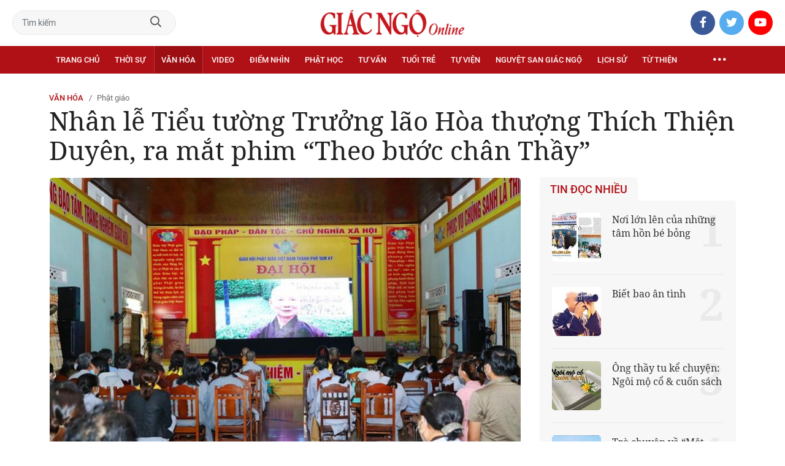

--- FILE ---
content_type: text/html;charset=utf-8
request_url: https://giacngo.vn/nhan-le-tieu-tuong-truong-lao-hoa-thuong-thich-thien-duyen-ra-mat-phim-theo-buoc-chan-thay-post61424.html
body_size: 82938
content:

 <!DOCTYPE html>
<html lang="vi">
<head>


 <title>Nhân lễ Tiểu tường Trưởng lão Hòa thượng Thích Thiện Duyên, ra mắt phim “Theo bước chân Thầy”| Giác Ngộ Online</title>
<meta name="description" content="GNO - Tối 6-4, tại chùa Đạo Nguyên (TP.Tam Kỳ), Ban Thông tin Truyền thông Phật giáo tỉnh Quảng Nam đã ra mắt phim ký sự tài liệu “Theo bước chân Thầy”."/>
<meta name="keywords" content="ra mắt phim,Theo dấu chân Thầy,Ban TTTT,Lễ Tiểu Tường,Trưởng lão HT Thiện Duyên"/>
<meta name="news_keywords" content="ra mắt phim,Theo dấu chân Thầy,Ban TTTT,Lễ Tiểu Tường,Trưởng lão HT Thiện Duyên"/>
<meta http-equiv="Content-Type" content="text/html; charset=utf-8" />
<meta http-equiv="X-UA-Compatible" content="IE=edge"/>
<meta http-equiv="refresh" content="900" />
<meta name="revisit-after" content="1 days" />
<meta name="viewport" content="width=device-width, initial-scale=1.0">
<meta http-equiv="content-language" content="vi" />
<link rel="shortcut icon" href="https://static.giacngo.vn/web/styles/img/favicon.ico" type="image/x-icon" />
<link rel="dns-prefetch" href="//static.giacngo.vn"/>
<link rel="dns-prefetch" href="//www.google-analytics.com" />
<link rel="dns-prefetch" href="//www.googletagmanager.com" />
<link rel="dns-prefetch" href="//stc.za.zaloapp.com" />
<link rel="dns-prefetch" href="//fonts.googleapis.com" />
<meta property="fb:app_id" itemprop="name" content="409742669131720"/>
<meta property="fb:pages" content="559128534215937"/>
<meta name="facebook-domain-verification" content="t1zf35yvrc6jz7p29lihg70tgf22i3"/>
<meta name="propeller" content="4bf372f4837e144bae2ec4d33e4f2665">
<meta name="eclick_verify" content="dFRaW1AXLRcYGVlEagQFCAwPMAAYAQwCIQIFRxUF"/>
<meta name="p:domain_verify" content="bedbde054ee92f7b2c9552a90da96a4e"/>
<meta name="google-site-verification" content="oj4ZE7Ft2rWUHKA7OP7vLkdggZYsxjqPVYd0tfD3enE"/>
<script>
var cmsConfig = {
domainDesktop: 'https://giacngo.vn',
domainMobile: 'https://m.giacngo.vn',
domainApi: 'https://api.giacngo.vn',
domainStatic: 'https://static.giacngo.vn/web',
domainLog: 'https://log.giacngo.vn',
siteId: 0,
adsLazy: true
};
if (window.location.protocol !== 'https:' && window.location.hostname.indexOf('giacngo.vn') !== -1) {
window.location = 'https://' + window.location.hostname + window.location.pathname + window.location.hash;
}
var USER_AGENT=window.navigator&&window.navigator.userAgent||"",IS_MOBILE=/Android|webOS|iPhone|iPod|BlackBerry|Windows Phone|IEMobile|Mobile Safari|Opera Mini/i.test(USER_AGENT);var IS_REDIRECT=!1;window.location.hash&&"site_web"===window.location.hash.replace("#","")&&(setCookie("isDesktop",IS_MOBILE?1:0,30),removeHash());var isDesktop=getCookie("isDesktop");function setCookie(o,e,i){var n=new Date;n.setTime(n.getTime()+24*i*60*60*1e3);var t="expires="+n.toUTCString();document.cookie=o+"="+e+"; "+t+";path=/;"}function getCookie(o){var e=document.cookie.indexOf(o+"="),i=e+o.length+1;if(!e&&o!==document.cookie.substring(0,o.length))return null;if(-1===e)return null;var n=document.cookie.indexOf(";",i);return-1===n&&(n=document.cookie.length),unescape(document.cookie.substring(i,n))}function removeHash(){0<window.location.toString().indexOf("#")&&window.history.pushState("",document.title,window.location.pathname)}0<isDesktop||IS_MOBILE&&(window.location=cmsConfig.domainMobile+window.location.pathname+window.location.search,IS_REDIRECT=!0);
</script>
 <meta name="robots" content="noarchive, max-image-preview:large, index, follow" />
<meta name="GOOGLEBOT" content="noarchive, max-image-preview:large, index, follow" />
 <link rel="canonical" href="https://giacngo.vn/nhan-le-tieu-tuong-truong-lao-hoa-thuong-thich-thien-duyen-ra-mat-phim-theo-buoc-chan-thay-post61424.html" />
 <link rel="alternate" media="handheld" href="https://m.giacngo.vn/nhan-le-tieu-tuong-truong-lao-hoa-thuong-thich-thien-duyen-ra-mat-phim-theo-buoc-chan-thay-post61424.html" />
 <meta property="og:site_name" content="Giác Ngộ Online"/>
<meta property="og:rich_attachment" content="true"/>
<meta property="og:type" content="article"/>
<meta property="og:url" content="https://giacngo.vn/post-61424.html"/>
<meta property="og:image" content="https://image.giacngo.vn/1200x630/Uploaded/2026/qdhwqmrnd/2022_04_07/3o9a0282-18.jpg"/>
<meta property="og:image:width" content="1200"/>
<meta property="og:image:height" content="630"/>
<meta property="og:title" content="Nhân lễ Tiểu tường Trưởng lão Hòa thượng Thích Thiện Duyên, ra mắt phim “Theo bước chân Thầy”"/>
<meta property="og:description" content="GNO - Tối 6-4, tại chùa Đạo Nguyên (TP.Tam Kỳ), Ban Thông tin Truyền thông Phật giáo tỉnh Quảng Nam đã ra mắt phim ký sự tài liệu “Theo bước chân Thầy”."/>
<meta name="twitter:card" value="summary"/>
<meta name="twitter:url" content="https://giacngo.vn/post-61424.html"/>
<meta name="twitter:title" content="Nhân lễ Tiểu tường Trưởng lão Hòa thượng Thích Thiện Duyên, ra mắt phim “Theo bước chân Thầy”"/>
<meta name="twitter:description" content="GNO - Tối 6-4, tại chùa Đạo Nguyên (TP.Tam Kỳ), Ban Thông tin Truyền thông Phật giáo tỉnh Quảng Nam đã ra mắt phim ký sự tài liệu “Theo bước chân Thầy”."/>
<meta name="twitter:image" content="https://image.giacngo.vn/1200x630/Uploaded/2026/qdhwqmrnd/2022_04_07/3o9a0282-18.jpg"/>
<meta name="twitter:site" content="@Giác Ngộ Online"/>
<meta name="twitter:creator" content="@Giác Ngộ Online"/>
 <meta property="article:tag" content="ra mắt phim,Theo dấu chân Thầy,Ban TTTT,Lễ Tiểu Tường,Trưởng lão HT Thiện Duyên"/>
<meta property="article:section" content="Phật giáo,Văn hóa" />
<meta property="article:published_time" content="2022-04-07T20:21:42+0700"/>
<meta property="article:modified_time" content="2022-04-07T22:58:00+0700"/>

 <meta property="dable:image" content="https://image.giacngo.vn/600x315/Uploaded/2026/qdhwqmrnd/2022_04_07/3o9a0282-18.jpg"/>
 <meta property="dable:item_id" content="61424"/>
 <meta property="dable:author" content="Ban TT-TT Phật giáo Quảng Nam"/>
<script type="application/ld+json">
{
"@context": "http://schema.org",
"@type": "Organization",
"name": "Giác Ngộ Online",
"url": "https://giacngo.vn",
"logo": "https://static.giacngo.vn/web/styles/img/logofb.png"
}
</script>

 <script type="application/ld+json">
{
"@context" : "http://schema.org",
"@type" : "WebSite",
"name" : "Phật giáo",
"url" : "https://giacngo.vn/vanhoa/phatgiao/"
}
</script>
<script type="application/ld+json">
{
"@context":"http://schema.org",
"@type":"BreadcrumbList",
"itemListElement":[
{
"@type":"ListItem",
"position":1,
"item":{
"@id":"https://giacngo.vn/vanhoa/phatgiao/",
"name":"Phật giáo"
}
}
]
}
</script>
 <script type="application/ld+json">
{
"@context": "http://schema.org",
"@type": "NewsArticle",
"mainEntityOfPage":{
"@type":"WebPage",
"@id":"https://giacngo.vn/nhan-le-tieu-tuong-truong-lao-hoa-thuong-thich-thien-duyen-ra-mat-phim-theo-buoc-chan-thay-post61424.html"
},
"headline": "Nhân lễ Tiểu tường Trưởng lão Hòa thượng Thích Thiện Duyên, ra mắt phim “Theo bước chân Thầy”",
"description": "GNO - Tối 6-4, tại chùa Đạo Nguyên (TP.Tam Kỳ), Ban Thông tin Truyền thông Phật giáo tỉnh Quảng Nam đã ra mắt phim ký sự tài liệu “Theo bước chân Thầy”.",
"image": {
"@type": "ImageObject",
"url": "https://image.giacngo.vn/1200x630/Uploaded/2026/qdhwqmrnd/2022_04_07/3o9a0282-18.jpg",
"width" : 1200,
"height" : 675
},
"datePublished": "2022-04-07T20:21:42+0700",
"dateModified": "2022-04-07T22:58:00+0700",
"author": {
"@type": "Person",
"name": "Ban TT-TT Phật giáo Quảng Nam"
},
"publisher": {
"@type": "Organization",
"name": "Giác Ngộ Online",
"logo": {
"@type": "ImageObject",
"url": "https://static.giacngo.vn/web/styles/img/logofb.png"
}
}
}
</script>
 <link rel="preload" href="https://static.giacngo.vn/web/styles/css/main.min-1.3.1.css" as="style">
<link rel="stylesheet" href="https://static.giacngo.vn/web/styles/css/main.min-1.3.1.css">


  <script type="text/javascript">
var _metaOgUrl = 'https://giacngo.vn/post-61424.html';
var page_title = document.title;
var tracked_url = window.location.pathname + window.location.search + window.location.hash;
 var cate_path = 'vanhoa\/phatgiao';
if (cate_path.length > 0) {
tracked_url = "/" + cate_path + tracked_url;
}
</script>
 <script async="" src="https://www.googletagmanager.com/gtag/js?id=G-ZQ1BVQX77Z"></script>
<script>
if(!IS_REDIRECT){
window.dataLayer = window.dataLayer || [];
function gtag(){dataLayer.push(arguments);}
gtag('js', new Date());
 gtag('config', 'G-ZQ1BVQX77Z', {page_path: tracked_url});
 
  gtag('config', 'UA-4466725-1', {page_path: tracked_url});
 }
</script>
<script async defer src="https://static.giacngo.vn/web/js/log.min.js?v=1.6"></script>
 <script src="https://api.giacngo.vn/ads?object_type=2&object_id=1460&platform=1&head_append=1"></script>

  

<script type="text/javascript">
var cateId = 1460;
var contentId = 61424;
</script>
<script async src="https://sp.zalo.me/plugins/sdk.js"></script>
</head>
<body > 

 <div class="site-header">
<div class="site-header__content">
<div class="search-form">
<input class="form-control txtsearch" placeholder="Tìm kiếm">
<a href="javascript:void(0);" class="btn btn_search"><i class="far fa-search"></i></a>
</div>
 <div><a href="/" title="Giác Ngộ Online - Cơ quan ngôn luận của Giáo Hội Phật Giáo Việt Nam Thành phố Hồ Chí Minh" class="logo"><img src="https://static.giacngo.vn/web/styles/img/gno-logo.png" alt="Giác Ngộ Online"></a></div>
<div class="social">
<ul>
<li><a href="https://www.facebook.com/GiacNgo.vn/" class="fb" target="_blank"><i class="fab fa-facebook-f"></i></a></li>
<li><a href="#" class="tt" target="_blank"><i class="fab fa-twitter"></i></a></li>
<li><a href="https://www.youtube.com/channel/UCmwB_rvPVR3lXte0-IGg9Xw/" class="yt" target="_blank"><i class="fab fa-youtube"></i></a></li>
</ul>
</div>
</div>
<div class="site-header__nav">


<ul class="menu l-grid">
<li class="menu-item ">
<a href="https://giacngo.vn" class="menu-heading" title="Giác Ngộ Online">Trang chủ</a>
</li>
 
<li data-id="110" class="menu-item ">
<a href="https://giacngo.vn/thoisu/" title="Thời sự" class="menu-heading">Thời sự</a>
 <ul class="mega-menu">

<li><a href="https://giacngo.vn/thoisu/tintuc/" title="Tin tức">Tin tức</a></li>
 </ul>
</li>

<li data-id="140" class="menu-item selected">
<a href="https://giacngo.vn/vanhoa/" title="Văn hóa" class="menu-heading">Văn hóa</a>
 <ul class="mega-menu">

<li><a href="https://giacngo.vn/vanhoa/phatgiao/" title="Phật giáo">Phật giáo</a></li>

<li><a href="https://giacngo.vn/vanhoa/dulich/" title="Du lịch">Du lịch</a></li>
 </ul>
</li>

<li data-id="330" class="menu-item ">
<a href="https://giacngo.vn/media/" title="Video" class="menu-heading">Video</a>
 <ul class="mega-menu">

<li><a href="https://giacngo.vn/media/tintuc/" title="Tin tức">Tin tức</a></li>

<li><a href="https://giacngo.vn/media/vanhoa/" title="Văn hóa">Văn hóa</a></li>

<li><a href="https://giacngo.vn/media/dao-phat-va-doi-song/" title="Đạo Phật &amp; đời sống">Đạo Phật &amp; đời sống</a></li>

<li><a href="https://giacngo.vn/media/tailieu/" title="Tài liệu">Tài liệu</a></li>

<li><a href="https://giacngo.vn/media/phapthoai/" title="Pháp thoại">Pháp thoại</a></li>

<li><a href="https://giacngo.vn/media/nghile/" title="Nghi lễ">Nghi lễ</a></li>

<li><a href="https://giacngo.vn/media/am-thuc-chay/" title="Ẩm thực chay">Ẩm thực chay</a></li>

<li><a href="https://giacngo.vn/media/amnhac/" title="Âm nhạc">Âm nhạc</a></li>

<li><a href="https://giacngo.vn/media/sankhau/" title="Sân khấu">Sân khấu</a></li>

<li><a href="https://giacngo.vn/media/phim/" title="Phim">Phim</a></li>
 </ul>
</li>

<li data-id="6060" class="menu-item ">
<a href="https://giacngo.vn/diemnhin/" title="Điểm nhìn" class="menu-heading">Điểm nhìn</a>
 <ul class="mega-menu">

<li><a href="https://giacngo.vn/sukienvande/" title="Sự kiện - vấn đề">Sự kiện - vấn đề</a></li>

<li><a href="https://giacngo.vn/diendanxaydung/" title="Diễn đàn xây dựng">Diễn đàn xây dựng</a></li>
 </ul>
</li>

<li data-id="130" class="menu-item ">
<a href="https://giacngo.vn/phathoc/" title="Phật học" class="menu-heading">Phật học</a>
 <ul class="mega-menu">

<li><a href="https://giacngo.vn/phathoc/thientong/" title="Thiền tông">Thiền tông</a></li>

<li><a href="https://giacngo.vn/phathoc/tinhdotong/" title="Tịnh độ tông">Tịnh độ tông</a></li>

<li><a href="https://giacngo.vn/phathoc/mattong/" title="Mật tông">Mật tông</a></li>

<li><a href="https://giacngo.vn/phathoc/luockhao/" title="Phật học lược khảo">Phật học lược khảo</a></li>

<li><a href="https://giacngo.vn/phathoc/triethoc/" title="Triết học">Triết học</a></li>
 </ul>
</li>

<li data-id="290" class="menu-item ">
<a href="https://giacngo.vn/tuvantamlinh/" title="Tư vấn" class="menu-heading">Tư vấn</a>
 <ul class="mega-menu">

<li><a href="https://giacngo.vn/tuvantamlinh/tamlinhmaunhiem/" title="Tâm linh mầu nhiệm">Tâm linh mầu nhiệm</a></li>

<li><a href="https://giacngo.vn/tuvantamlinh/tuvan/" title="Tư vấn">Tư vấn</a></li>

<li><a href="https://giacngo.vn/tuvantamlinh/songdao/" title="Sống đạo">Sống đạo</a></li>
 </ul>
</li>

<li data-id="180" class="menu-item ">
<a href="https://giacngo.vn/tuoitre/" title="Tuổi trẻ" class="menu-heading">Tuổi trẻ</a>
 <ul class="mega-menu">

<li><a href="https://giacngo.vn/chuyenthienthanquetla/" title="Chuyện Thiên thần quét lá">Chuyện Thiên thần quét lá</a></li>

<li><a href="https://giacngo.vn/doisongquanhta/" title="Đời sống quanh ta">Đời sống quanh ta</a></li>

<li><a href="https://giacngo.vn/donghanh/" title="Đồng hành">Đồng hành</a></li>
 </ul>
</li>

<li data-id="260" class="menu-item ">
<a href="https://giacngo.vn/tuvien/" title="Tự viện" class="menu-heading">Tự viện</a>
 <ul class="mega-menu">

<li><a href="https://giacngo.vn/chuavntrongnuoc/" title="Chùa Việt Nam trong nước">Chùa Việt Nam trong nước</a></li>

<li><a href="https://giacngo.vn/chuavnnuocngoai/" title="Chùa Việt Nam ở nước ngoài">Chùa Việt Nam ở nước ngoài</a></li>

<li><a href="https://giacngo.vn/chuanuocngoai/" title="Chùa nước ngoài">Chùa nước ngoài</a></li>
 </ul>
</li>

<li data-id="360" class="menu-item ">
<a href="https://giacngo.vn/nguyetsan/" title="Nguyệt san Giác Ngộ" class="menu-heading">Nguyệt san Giác Ngộ</a>
 <ul class="mega-menu">

<li><a href="https://giacngo.vn/nguyetsan/chuyende/" title="Chuyên đề">Chuyên đề</a></li>

<li><a href="https://giacngo.vn/nguyetsan/triethoc/" title="Triết học">Triết học</a></li>

<li><a href="https://giacngo.vn/nguyetsan/phathocungdung/" title="Phật học ứng dụng">Phật học ứng dụng</a></li>

<li><a href="https://giacngo.vn/nguyetsan/vanhoa/" title="Văn hóa">Văn hóa</a></li>

<li><a href="https://giacngo.vn/nguyetsan/phatgiaovaxahoi/" title="Phật giáo và xã hội">Phật giáo và xã hội</a></li>

<li><a href="https://giacngo.vn/nguyetsan/tulieu/" title="Tư liệu">Tư liệu</a></li>
 </ul>
</li>

<li data-id="230" class="menu-item ">
<a href="https://giacngo.vn/lichsu/" title="Lịch sử" class="menu-heading">Lịch sử</a>
 <ul class="mega-menu">

<li><a href="https://giacngo.vn/ducphat/" title="Đức Phật">Đức Phật</a></li>

<li><a href="https://giacngo.vn/phatgiaovietnam/" title="Phật giáo Việt Nam">Phật giáo Việt Nam</a></li>

<li><a href="https://giacngo.vn/nhanvat/" title="Nhân vật">Nhân vật</a></li>
 </ul>
</li>

<li data-id="120" class="menu-item ">
<a href="https://giacngo.vn/tuthienxahoi/" title="Từ thiện" class="menu-heading">Từ thiện</a>
 <ul class="mega-menu">

<li><a href="https://giacngo.vn/tu-thien-xa-hoi/" title="Xã hội">Xã hội</a></li>

<li><a href="https://giacngo.vn/tuthien/" title="Từ thiện">Từ thiện</a></li>
 </ul>
</li>
 <li class="menu-item float-right">
<a href="javascript:void(0);" class="menu-heading ellipsis" title="Chuyên mục khác"><i class="far fa-ellipsis-h"></i></a>
<ul class="mega-menu">

<li>
<a href="https://giacngo.vn/phatgiaonuocngoai/" title="Phật giáo nước ngoài">Phật giáo nước ngoài</a>
</li>

<li>
<a href="https://giacngo.vn/vanhocnghethuat/" title="Văn học - nghệ thuật">Văn học - nghệ thuật</a>
</li>

<li>
<a href="https://giacngo.vn/amthucsuckhoe/" title="Ẩm thực - Sức khỏe">Ẩm thực - Sức khỏe</a>
</li>

<li>
<a href="https://giacngo.vn/bandoctoasoan/" title="Bạn đọc - tòa soạn">Bạn đọc - tòa soạn</a>
</li>

<li>
<a href="https://giacngo.vn/thuvien/" title="Thư viện">Thư viện</a>
</li>

<li>
<a href="https://giacngo.vn/thongtin/" title="Cần biết">Cần biết</a>
</li>
 </ul>
</li>
</ul>
</div>
</div>
<div class="site-content"> 
 

<div class="l-grid">
<div class="topbanner">

<div id="adsWeb_AdsTop" class="banner clearfix" data-platform="1" data-position="Web_AdsTop">
<script>
window.addEventListener('load', function(){
if(typeof Web_AdsTop != 'undefined'){window.CMS_BANNER.pushAds(Web_AdsTop, 'adsWeb_AdsTop');}else{document.getElementById('adsWeb_AdsTop').style.display = "none";}
});
</script>
</div>
</div>
<div class="details">


 <div class="direction">
<a class="headline" href="https://giacngo.vn/vanhoa/" title="Văn hóa">Văn hóa</a>
 <h1><a class="child" href="https://giacngo.vn/vanhoa/phatgiao/" title="Phật giáo">Phật giáo</a></h1>
</div>

 
<h1 class="details__headline cms-title">
Nhân lễ Tiểu tường Trưởng lão Hòa thượng Thích Thiện Duyên, ra mắt phim “Theo bước chân Thầy”
</h1>
<div class="details__content">
<div class="l-content left-col">


<table class="details__img ">
<tbody>
<tr>
<td class="pic">
<img class="cms-photo" src="https://image.giacngo.vn/w770/Uploaded/2026/qdhwqmrnd/2022_04_07/3o9a0282-18.jpg" alt="Ra mắt phim ký sự tài liệu &quot;Theo bước chân Thầy&quot;" cms-photo-caption="Ra mắt phim ký sự tài liệu &quot;Theo bước chân Thầy&quot;"/>
</td>
</tr>
 <tr>
<td class="caption">Ra mắt phim ký sự tài liệu &quot;Theo bước chân Thầy&quot;</td>
</tr>
</tbody>
</table>

<div id="adsWeb_AdsArticleAfterAvatar" class="banner clearfix" data-platform="1" data-position="Web_AdsArticleAfterAvatar">
<div class="banner-label">Quảng cáo</div>
<script>
window.addEventListener('load', function(){
if(typeof Web_AdsArticleAfterAvatar != 'undefined'){window.CMS_BANNER.pushAds(Web_AdsArticleAfterAvatar, 'adsWeb_AdsArticleAfterAvatar');}else{document.getElementById('adsWeb_AdsArticleAfterAvatar').style.display = "none";}
});
</script>
</div>

 <div class="details__meta">




<time class="time" datetime="2022-04-07T20:21:42+0700" data-time="1649337702">07/04/2022 20:21</time>
<meta class="cms-date" itemprop="datePublished" content="2022-04-07T20:21:42+0700">
</div>


<div class="details__social">
<ul class="sticky-bar">
<li>Chia sẻ</li>
<li><a href="javascript:void(0);" data-href="https://giacngo.vn/post-61424.html" class="fb social" rel="facebook" title="Chia sẻ qua Facebook"><i class="fab fa-facebook-f"></i></a></li>
<li><a href="javascript:void(0);" data-href="https://giacngo.vn/post-61424.html" class="tt social" rel="twitter" title="Chia sẻ qua Twitter"><i class="fab fa-twitter"></i></a></li>
<li><a href="javascript:void(0);" data-href="https://giacngo.vn/post-61424.html" class="zl zalo-share-button" title="Chia sẻ qua Zalo" data-oaid="1618988963986908859" data-layout="icon" data-customize="true"><i class="ic ic--zalo"></i></a></li>
<li><a href="javascript:void(0);" data-href="https://giacngo.vn/post-61424.html" class="ml sendmail" title="Chia sẻ qua Email"><i class="fal fa-envelope"></i></a></li>
<li><a href="javascript:void(0);" data-href="https://giacngo.vn/post-61424.html" class="pr sendprint" title="In bài viết"><i class="fal fa-print"></i></a></li>
</ul>
</div>
<div class="article-content content-col">

 
<div style="display: none" class="tts-player" data-src="https://cms-tts-ai.zdn.vn/436e697eb84bb65830190a55e3d3e095/6968d827/giacngo/2022/04/07/61424/1.m4a" data-index="0">
<video class="player">
<source data-src="https://cms-tts-ai.zdn.vn/436e697eb84bb65830190a55e3d3e095/6968d827/giacngo/2022/04/07/61424/1.m4a">
</video>
</div>

<div style="display: none" class="tts-player" data-src="https://cms-tts-ai.zdn.vn/74d7628f4067868b83a6506e10f0e90c/6968d827/giacngo/2022/04/07/61424/2.m4a" data-index="1">
<video class="player">
<source data-src="https://cms-tts-ai.zdn.vn/74d7628f4067868b83a6506e10f0e90c/6968d827/giacngo/2022/04/07/61424/2.m4a">
</video>
</div>

<div style="display: none" class="tts-player" data-src="https://cms-tts-ai.zdn.vn/1260d7ecbf8fb7b13034abeb28db9292/6968d827/giacngo/2022/04/07/61424/6.m4a" data-index="2">
<video class="player">
<source data-src="https://cms-tts-ai.zdn.vn/1260d7ecbf8fb7b13034abeb28db9292/6968d827/giacngo/2022/04/07/61424/6.m4a">
</video>
</div>

<div style="display: none" class="tts-player" data-src="https://cms-tts-ai.zdn.vn/3ae18606b07c2bf9dd540b87b0c3d419/6968d827/giacngo/2022/04/07/61424/7.m4a" data-index="3">
<video class="player">
<source data-src="https://cms-tts-ai.zdn.vn/3ae18606b07c2bf9dd540b87b0c3d419/6968d827/giacngo/2022/04/07/61424/7.m4a">
</video>
</div>
 <div class="audio bm-player is-active">
<div class="audio__controls">
<div class="left">
<button class="play-button">
<span><i class="fal fa-play"></i></span>
</button>
<span class="mute-wrap">
<button class="mute-button">
<i class="fal fa-volume"></i>
</button>
<div class="volume-slider" id="volume-slider">
<div class="volume-slider-handle"></div>
</div>
</span>
<div class="time-display">
<span class="current">0:00</span>
<span class="separator"> / </span>
<span class="duration">0:00</span>
<span class="live"></span>
</div>
<div class="progress-bar" id="progress-bar">
<span class="bg"></span>
<span class="fill-load"></span>
<div class="wrap-recent">
<span class="fill-recent">
<span class="current_time">0:00</span>
</span>
</div>
</div>
</div>
<div class="right">
<span>
 <button class="select-voice" data-toggle="dropdown" id="bm-player-dropdownbtn" aria-haspopup="true" aria-expanded="false">
<i class="fal fa-microphone-alt"></i>
<span>Nam miền Bắc</span>
</button>
<div class="dropdown-menu bm-dropdown-menu voice-board" aria-labelledby="bm-player-dropdownbtn">
<ul>

<li>
<div class="voice-name" data-content-id="61424" data-display-name="Nam miền Bắc" data-voice-id="1">
<i class="fal fa-waveform"></i>
<span>Nam miền Bắc</span>
</div>
</li>

<li>
<div class="voice-name" data-content-id="61424" data-display-name="Nữ miền Bắc" data-voice-id="2">
<i class="fal fa-waveform"></i>
<span>Nữ miền Bắc</span>
</div>
</li>

<li>
<div class="voice-name" data-content-id="61424" data-display-name="Nữ miền Nam" data-voice-id="6">
<i class="fal fa-waveform"></i>
<span>Nữ miền Nam</span>
</div>
</li>

<li>
<div class="voice-name" data-content-id="61424" data-display-name="Nam miền Nam" data-voice-id="7">
<i class="fal fa-waveform"></i>
<span>Nam miền Nam</span>
</div>
</li>
 </ul>
</div>
</span>
<button class="close-player"></button>
</div>
</div>
</div>


 <div class="sapo cms-desc">
GNO - Tối 6-4, tại chùa Đạo Nguyên (TP.Tam Kỳ), Ban Thông tin Truyền thông Phật giáo tỉnh Quảng Nam đã ra mắt phim ký sự tài liệu “Theo bước chân Thầy”.
</div>

<div id="adsWeb_AdsArticleAfterSapo" class="banner clearfix" data-platform="1" data-position="Web_AdsArticleAfterSapo">
<div class="banner-label">Quảng cáo</div>
<script>
window.addEventListener('load', function(){
if(typeof Web_AdsArticleAfterSapo != 'undefined'){window.CMS_BANNER.pushAds(Web_AdsArticleAfterSapo, 'adsWeb_AdsArticleAfterSapo');}else{document.getElementById('adsWeb_AdsArticleAfterSapo').style.display = "none";}
});
</script>
</div>

 <div class="related-news">
<h4 class="label">Tin liên quan</h4>
<ul>

<li>
<a href="https://giacngo.vn/quang-nam-tuong-niem-tuan-chung-that-co-truong-lao-hoa-thuong-thich-thien-duyen-post56785.html" title="Quảng Nam: Tưởng niệm tuần chung thất cố Trưởng lão Hòa thượng Thích Thiện Duyên">
Quảng Nam: Tưởng niệm tuần chung thất cố Trưởng lão Hòa thượng Thích Thiện Duyên
</a>
</li>

<li>
<a href="https://giacngo.vn/le-tuong-niem-phung-tong-kim-quan-truong-lao-hoa-thuong-thich-thien-duyen-nhap-thap-post55995.html" title="Lễ tưởng niệm, phụng tống kim quan Trưởng lão Hòa thượng Thích Thiện Duyên nhập tháp">
Lễ tưởng niệm, phụng tống kim quan Trưởng lão Hòa thượng Thích Thiện Duyên nhập tháp
</a>
</li>

<li>
<a href="https://giacngo.vn/phai-doan-chinh-phu-trung-uong-ghpgvn-vieng-tang-truong-lao-hoa-thuong-thich-thien-duyen-post55990.html" title="Phái đoàn Chính phủ, Trung ương GHPGVN viếng tang Trưởng lão Hòa thượng Thích Thiện Duyên">
Phái đoàn Chính phủ, Trung ương GHPGVN viếng tang Trưởng lão Hòa thượng Thích Thiện Duyên
</a>
</li>

<li>
<a href="https://giacngo.vn/video-tang-le-truong-lao-hoa-thuong-thich-thien-duyen-va-nhung-su-kien-noi-bat-khac-post55975.html" title="[Video] Tang lễ Trưởng lão Hòa thượng Thích Thiện Duyên và những sự kiện nổi bật khác">
[Video] Tang lễ Trưởng lão Hòa thượng Thích Thiện Duyên và những sự kiện nổi bật khác
</a>
</li>
 </ul>
</div>

<div class=" cms-body" itemprop="articleBody">
<table class="picture" align="center"> 
 <tbody> 
  <tr> 
   <td class="pic"><img data-image-id="269248" src="[data-uri]" data-width="800" data-height="509" class="lazyload  cms-photo" data-src="https://image.giacngo.vn/w645/Uploaded/2026/qdhwqmrnd/2022_04_07/3o9a0251-9414.jpg" alt="Hòa thượng Thích Thiện Thành tặng hoa chúc mừng" title="Hòa thượng Thích Thiện Thành tặng hoa chúc mừng" width="645" height="410"></td> 
  </tr> 
  <tr> 
   <td class="caption"><p>Hòa thượng Thích Thiện Thành tặng hoa chúc mừng</p></td> 
  </tr> 
 </tbody> 
</table> 
<p>Buổi lễ có sự tham dự của Hòa thượng Thích Thiện Thành, Ủy viên Hội đồng Trị sự, Trưởng ban Trị sự tỉnh Quảng Nam; Hòa thượng Thích Nguyên Quang, Ủy viên Hội đồng Trị sự, Phó ban Hướng dẫn Phật tử Trung ương, Phó ban Trị sự; Tăng Ni, môn đồ pháp phái Đạo Nguyên, thiện hữu tri thức, đạo hữu phật tử các giới…</p> 
<table class="picture" align="center"> 
 <tbody> 
  <tr> 
   <td class="pic"><img data-image-id="269246" src="[data-uri]" data-width="800" data-height="509" class="lazyload  cms-photo" data-src="https://image.giacngo.vn/w645/Uploaded/2026/qdhwqmrnd/2022_04_07/3o9a0292-4983.jpg" alt="Chư tôn đức tham dự lễ ra mắt phim" title="Chư tôn đức tham dự lễ ra mắt phim" width="645" height="410"></td> 
  </tr> 
  <tr> 
   <td class="caption">Chư tôn đức tham dự lễ ra mắt phim</td> 
  </tr> 
 </tbody> 
</table> 
<p>Phát biểu tại lễ ra mắt phim, Đại đức Thích Viên Hải, Ủy viên Thường trực Ban Trị sự, Trưởng ban Thông tin - Truyền thông Phật giáo tỉnh cho biết để có được buổi công chiếu hôm nay là sự nỗ lực của toàn Ban, chư tôn giáo phẩm lãnh đạo Giáo hội, các ban cơ quan hữu quan của tỉnh, thiện hữu tri thức, Phật tử đã tham gia tư vấn và thẩm định kịch bản. Đặc biệt, các thành viên không chuyên trong ê-kíp thực hiện phim đã dành rất nhiều thời gian cả tâm lực, trí lực và sức lực để hoàn thành.</p>
<div class="ads_middle">
 <div id="adsWeb_AdsArticleMiddle" class="banner fyi" data-position="Web_AdsArticleMiddle"> 
  <script>
window.addEventListener('load', function(){ if(typeof Web_AdsArticleMiddle != 'undefined'){window.CMS_BANNER.pushAds(Web_AdsArticleMiddle, 'adsWeb_AdsArticleMiddle');}else{document.getElementById('adsWeb_AdsArticleMiddle').style.display = "none";} });
   </script> 
 </div>
</div>
<div class="notebox nright cms-note" align="right">
 <p>Bộ phim ký sự tài liệu “Theo bước chân Thầy - Cuộc đời và đạo nghiệp của Trưởng lão Hòa thượng Thích Thiện Duyên” do Ban Thông tin – Truyền thông tỉnh thực hiện, dưới sự chỉ đạo của Ban Thường trực Ban Thường trực GHPGVN tỉnh Quảng Nam. Phim do Đại đức Thích Viên Hải đạo diễn và xây dựng kịch bản, có sự kết hợp biên tập từ chư tôn đức và Phật tử. Bộ phim được thực hiện từ năm 2015 và hoàn thiện sau 7 năm bấm máy.</p>
</div> 
<p>Trong lời phát biểu, Đại đức Trưởng ban muốn sẽ được nhận thêm nguồn tư liệu quý giá khác về Trưởng lão Hòa thượng Thích Thiện Duyên để những bộ phim tiếp theo được thể hiện trọn vẹn hơn về những bước chân của người thầy khả kính.</p> 
<p>Tại buổi lễ, chư tôn đức Ban Trị sự Phật giáo tỉnh và môn đồ pháp quyến cố Trưởng lão Hòa thượng Thích Thiện Duyên đã tặng hoa chúc mừng ekip thực hiện phim. </p>
<div class="ads_middle">
 <div id="adsWeb_AdsArticleMiddle1" class="banner fyi" data-position="Web_AdsArticleMiddle1"> 
  <script>
window.addEventListener('load', function(){ if(typeof Web_AdsArticleMiddle1 != 'undefined'){window.CMS_BANNER.pushAds(Web_AdsArticleMiddle1, 'adsWeb_AdsArticleMiddle1');}else{document.getElementById('adsWeb_AdsArticleMiddle1').style.display = "none";} });
   </script> 
 </div>
</div> 
<p>Các thành viên trong đoàn làm phim “Theo bước chân Thầy” đã thành tâm hướng về Giác linh đài Trưởng lão Hòa thượng tưởng niệm ân đức cao dày của ngài, nguyện khắc sâu những bài học “đạo-đời” mà ngài đã truyền dạy cho hậu thế. </p> 
<table class="picture" align="center"> 
 <tbody> 
  <tr> 
   <td class="pic"><img data-image-id="269249" src="[data-uri]" data-width="800" data-height="562" class="lazyload  cms-photo" data-src="https://image.giacngo.vn/w645/Uploaded/2026/qdhwqmrnd/2022_04_07/3o9a0230-456.jpg" alt="Chư tôn đức Tăng Ni, Phật tử xem phim tài liệu “Theo bước chân Thầy”" title="Chư tôn đức Tăng Ni, Phật tử xem phim tài liệu “Theo bước chân Thầy”" width="645" height="453"></td> 
  </tr> 
  <tr> 
   <td class="caption"><p>Chư tôn đức Tăng Ni, Phật tử xem phim tài liệu “Theo bước chân Thầy”</p></td> 
  </tr> 
 </tbody> 
</table> 
<p>Bộ phim có thời lượng 100 phút, gồm 3 phần chính: mở đầu, nội dung và kết thúc. Trong phần nội dung có 5 phần nhỏ bao gồm, phần 1: Cội nguồn yêu thương; phần 2: Con đường tu học; phần 3: Phụng sự đạo pháp dân tộc; phần 4: Hoằng truyền giới luật – Tiếp Tăng độ chúng; phần 5: Về thăm quê hương, chốn Tổ.</p>
<div class="ads_middle">
 <div id="adsWeb_AdsArticleMiddle2" class="banner fyi" data-position="Web_AdsArticleMiddle2"> 
  <script>
window.addEventListener('load', function(){ if(typeof Web_AdsArticleMiddle2 != 'undefined'){window.CMS_BANNER.pushAds(Web_AdsArticleMiddle2, 'adsWeb_AdsArticleMiddle2');}else{document.getElementById('adsWeb_AdsArticleMiddle2').style.display = "none";} });
   </script> 
 </div>
</div> 
<p>Trưởng lão Hòa thượng Thích Thiện Duyên, Phó Pháp chủ Hội đồng Chứng minh GHPGVN; Thành viên Hội đồng Giám luật thuộc Hội đồng Chứng minh GHPGVN; Chứng minh Ban Hướng dẫn Phật tử Trung ương GHPGVN; Chứng minh Ban Trị sự GHPGVN tỉnh Quảng Nam; Nguyên Phó Chủ tịch Hội đồng Trị sự GHPGVN; Nguyên Trưởng ban Hướng dẫn Phật tử Trung ương GHPGVN; Nguyên Trưởng ban Trị sự GHPGVN tỉnh Quảng Nam; Nguyên Ủy viên Ủy ban Trung ương MTTQVN; Nguyên Ủy viên Ủy ban MTTQVN tỉnh Quảng Nam; Viện chủ chùa Đạo Nguyên, TP.Tam Kỳ, tỉnh Quảng Nam.</p>
</div>

 <div class="article__author">

<span class="cms-author">Ban TT-TT Phật giáo Quảng Nam</span>
 </div>
</div>

<div id="adsWeb_AdsArticleAfterBody" class="banner clearfix" data-platform="1" data-position="Web_AdsArticleAfterBody">
<div class="banner-label">Quảng cáo</div>
<script>
window.addEventListener('load', function(){
if(typeof Web_AdsArticleAfterBody != 'undefined'){window.CMS_BANNER.pushAds(Web_AdsArticleAfterBody, 'adsWeb_AdsArticleAfterBody');}else{document.getElementById('adsWeb_AdsArticleAfterBody').style.display = "none";}
});
</script>
</div>

 <div class="details__tags">
<ul>
 <li><a href="https://giacngo.vn/ra-mat-phim-tag16033.html" title="ra mắt phim">ra mắt phim</a></li>
 <li><a href="https://giacngo.vn/theo-dau-chan-thay-tag16031.html" title="Theo dấu chân Thầy">Theo dấu chân Thầy</a></li>
 <li><a href="https://giacngo.vn/ban-tttt-tag7355.html" title="Ban TTTT">Ban TTTT</a></li>
 <li><a href="https://giacngo.vn/le-tieu-tuong-tag13400.html" title="Lễ Tiểu Tường">Lễ Tiểu Tường</a></li>
 <li><a href="https://giacngo.vn/truong-lao-ht-thien-duyen-tag16030.html" title="Trưởng lão HT Thiện Duyên">Trưởng lão HT Thiện Duyên</a></li>
 </ul>
</div>

<div id="adsWeb_AdsArticleAfterTag" class="banner clearfix" data-platform="1" data-position="Web_AdsArticleAfterTag">
<div class="banner-label">Quảng cáo</div>
<script>
window.addEventListener('load', function(){
if(typeof Web_AdsArticleAfterTag != 'undefined'){window.CMS_BANNER.pushAds(Web_AdsArticleAfterTag, 'adsWeb_AdsArticleAfterTag');}else{document.getElementById('adsWeb_AdsArticleAfterTag').style.display = "none";}
});
</script>
</div>

 <div class="article-comment" data-id="61424" data-type="20"></div>

<div id="adsWeb_AdsArticleAfterComment" class="banner clearfix" data-platform="1" data-position="Web_AdsArticleAfterComment">
<div class="banner-label">Quảng cáo</div>
<script>
window.addEventListener('load', function(){
if(typeof Web_AdsArticleAfterComment != 'undefined'){window.CMS_BANNER.pushAds(Web_AdsArticleAfterComment, 'adsWeb_AdsArticleAfterComment');}else{document.getElementById('adsWeb_AdsArticleAfterComment').style.display = "none";}
});
</script>
</div>


<section class="zone">
<header class="zone__heading">
<h3 class="heading">Tin cùng chuyên mục</h3>
</header>
<div class="zone__content">
<div class="feature cols-3" data-source="recommendation-1460">
 <article class="story">



<a class="story__thumb cms-link" href="https://giacngo.vn/bao-giac-ngo-trong-toi-post78365.html" title="Báo Giác Ngộ trong tôi">
 <img class="lazyload" src="[data-uri]" data-src="https://image.giacngo.vn/243x162/Uploaded/2026/xpcwvolc/2026_01_11/z7357226931382-fc61291066a1893fd5b5d04dc589da9c-8524-6351.jpg" alt="Báo Giác Ngộ trong tôi">
</a>


 <h3 data-tracking="78365">
<a class="story__title cms-link" href="https://giacngo.vn/bao-giac-ngo-trong-toi-post78365.html" title="Báo Giác Ngộ trong tôi">
 
Báo Giác Ngộ trong tôi
</a>
</h3>
</article>
 <article class="story">



<a class="story__thumb cms-link" href="https://giacngo.vn/giao-uoc-hoi-ngo-post78366.html" title="Giao ước hội ngộ...">
 <img class="lazyload" src="[data-uri]" data-src="https://image.giacngo.vn/243x162/Uploaded/2026/xpcwvolc/2026_01_11/cut-photam-213-4210.jpg" alt="Thầy Quảng Kiến và tác giả">
</a>


 <h3 data-tracking="78366">
<a class="story__title cms-link" href="https://giacngo.vn/giao-uoc-hoi-ngo-post78366.html" title="Giao ước hội ngộ...">
 
Giao ước hội ngộ...
</a>
</h3>
</article>
 <article class="story">



<a class="story__thumb cms-link" href="https://giacngo.vn/noi-lon-len-cua-nhung-tam-hon-be-bong-post78347.html" title="Nơi lớn lên của những tâm hồn bé bỏng">
 <img class="lazyload" src="[data-uri]" data-src="https://image.giacngo.vn/243x162/Uploaded/2026/xpcwvolc/2026_01_08/z7357226696821-c57334d641f9a8226bb83d5173daa35f-4958-6949.jpg" alt="Nơi lớn lên của những tâm hồn bé bỏng">
</a>


 <h3 data-tracking="78347">
<a class="story__title cms-link" href="https://giacngo.vn/noi-lon-len-cua-nhung-tam-hon-be-bong-post78347.html" title="Nơi lớn lên của những tâm hồn bé bỏng">
 
Nơi lớn lên của những tâm hồn bé bỏng
</a>
</h3>
</article>
 <article class="story">



<a class="story__thumb cms-link" href="https://giacngo.vn/ong-thay-tu-ke-chuyen-ngoi-mo-co-cuon-sach-post78319.html" title="Ông thầy tu kể chuyện: Ngôi mộ cổ &amp; cuốn sách">
 <img class="lazyload" src="[data-uri]" data-src="https://image.giacngo.vn/243x162/Uploaded/2026/xpcwvolc/2026_01_04/cut-thienbao-3209-4915.jpg" alt="Bài trên Báo Giác Ngộ số 1330 - Thiết kế: Phòng Mỹ thuật BGN/Tống Viết Diễn">
</a>


 <h3 data-tracking="78319">
<a class="story__title cms-link" href="https://giacngo.vn/ong-thay-tu-ke-chuyen-ngoi-mo-co-cuon-sach-post78319.html" title="Ông thầy tu kể chuyện: Ngôi mộ cổ &amp; cuốn sách">
 
Ông thầy tu kể chuyện: Ngôi mộ cổ &amp; cuốn sách
</a>
</h3>
</article>
 <article class="story">



<a class="story__thumb cms-link" href="https://giacngo.vn/chua-minh-post77895.html" title="Chùa mình">
 <img class="lazyload" src="[data-uri]" data-src="https://image.giacngo.vn/243x162/Uploaded/2026/xpcwvolc/2025_12_15/a1-2-1-9199-4067.png" alt="&quot;Mái chùa che chở hồn dân tộc/ Nếp sống muôn đời của Tổ tông”">
</a>


 <h3 data-tracking="77895">
<a class="story__title cms-link" href="https://giacngo.vn/chua-minh-post77895.html" title="Chùa mình">
 
Chùa mình
</a>
</h3>
</article>
 <article class="story">



<a class="story__thumb cms-link" href="https://giacngo.vn/dung-va-sai-post78208.html" title="Đúng và sai">
 <img class="lazyload" src="[data-uri]" data-src="https://image.giacngo.vn/243x162/Uploaded/2026/xpcwvolc/2026_01_04/z7285227660714-49f6b96197c11f56ba5a887bea97cbe0-1587-3685.jpg" alt="Bài trên Báo Giác Ngộ số 1331 - Thiết kế: Phòng Mỹ thuật BGN/Tống Viết Diễn">
</a>


 <h3 data-tracking="78208">
<a class="story__title cms-link" href="https://giacngo.vn/dung-va-sai-post78208.html" title="Đúng và sai">
 
Đúng và sai
</a>
</h3>
</article>
 </div>
</div>
</section>

<div id="adsWeb_AdsArticleAfterRecommend" class="banner clearfix" data-platform="1" data-position="Web_AdsArticleAfterRecommend">
<div class="banner-label">Quảng cáo</div>
<script>
window.addEventListener('load', function(){
if(typeof Web_AdsArticleAfterRecommend != 'undefined'){window.CMS_BANNER.pushAds(Web_AdsArticleAfterRecommend, 'adsWeb_AdsArticleAfterRecommend');}else{document.getElementById('adsWeb_AdsArticleAfterRecommend').style.display = "none";}
});
</script>
</div>
 <section class="zone">
<header class="zone__heading">
<h3 class="heading">Tin mới</h3>
</header>
<div class="zone__content">


 <div class="timeline">
<div class="clearfix" data-source="home-timeline">

<article class="story" >



<a class="story__thumb cms-link" href="https://giacngo.vn/don-xem-bao-giac-ngo-so-1337-dang-tai-toan-van-nghi-quyet-28nq-hdcm-va-nhieu-noi-dung-dang-quan-tam-post78410.html" title="Đón xem Báo Giác Ngộ số 1337 đăng tải Toàn văn Nghị quyết 28/NQ-HĐCM và nhiều nội dung đáng quan tâm">
 <img class="lazyload" src="[data-uri]" data-src="https://image.giacngo.vn/265x176/Uploaded/2026/xpcwvolc/2026_01_14/cut-bia-9224-7435.jpg" alt="Đón xem Báo Giác Ngộ số 1337 đăng tải Toàn văn Nghị quyết 28/NQ-HĐCM và nhiều nội dung đáng quan tâm">
</a>


 <h3 data-tracking="78410">
<a class="story__title cms-link" href="https://giacngo.vn/don-xem-bao-giac-ngo-so-1337-dang-tai-toan-van-nghi-quyet-28nq-hdcm-va-nhieu-noi-dung-dang-quan-tam-post78410.html" title="Đón xem Báo Giác Ngộ số 1337 đăng tải Toàn văn Nghị quyết 28/NQ-HĐCM và nhiều nội dung đáng quan tâm">
 
Đón xem Báo Giác Ngộ số 1337 đăng tải Toàn văn Nghị quyết 28/NQ-HĐCM và nhiều nội dung đáng quan tâm
</a>
</h3>


 <div class="summary">
GNO -&nbsp;Toàn văn Nghị quyết 28/NQ-HĐCM Đại nghị lần thứ III Hội đồng Chứng minh khóa IX&nbsp;(2022-2027) được đăng tải trên Báo <em>Giác Ngộ</em> số 1337, ra ngày 16-1-2026. Mời bạn đọc cùng theo dõi.
</div>
</article>

<article class="story" >



<a class="story__thumb cms-link" href="https://giacngo.vn/gia-lai-ban-tri-su-phat-giao-tinh-tong-ket-cong-tac-phat-su-nam-2025-post78409.html" title="Gia Lai: Ban Trị sự Phật giáo tỉnh tổng kết công tác Phật sự năm 2025">
 <img class="lazyload" src="[data-uri]" data-src="https://image.giacngo.vn/265x176/Uploaded/2026/uobkhuo/2026_01_14/2786361701383860381-1-9882-4449.jpg" alt="Thượng tọa Thích Tâm Mãn, Ủy viên Hội đồng Trị sự, Trưởng ban Trị sự GHPGVN tỉnh Gia Lai phát biểu tại lễ tổng kết công tác Phật sự năm 2025 của Phật giáo tỉnh">
</a>


 <h3 data-tracking="78409">
<a class="story__title cms-link" href="https://giacngo.vn/gia-lai-ban-tri-su-phat-giao-tinh-tong-ket-cong-tac-phat-su-nam-2025-post78409.html" title="Gia Lai: Ban Trị sự Phật giáo tỉnh tổng kết công tác Phật sự năm 2025">
 
Gia Lai: Ban Trị sự Phật giáo tỉnh tổng kết công tác Phật sự năm 2025
</a>
</h3>


 <div class="summary">
GNO -&nbsp;Sáng nay, 14-1-, tại Văn phòng 1 Ban Trị sự Phật giáo tỉnh (P.Quy Nhơn, tỉnh Gia Lai), Ban Thường trực Ban Trị sự GHPGVN tỉnh tổ chức tổng kết công tác Phật sự năm 2025 và đề ra phương hướng hoạt động Phật sự năm 2026.
</div>
</article>

<article class="story" >



<a class="story__thumb cms-link" href="https://giacngo.vn/ninh-binh-ngay-tu-an-lac-cua-dao-trang-phap-hoa-mien-bac-tai-chua-trang-chau-post78403.html" title="Ninh Bình: Ngày tu an lạc của Đạo tràng Pháp Hoa miền Bắc tại chùa Tràng Châu">
 <img class="lazyload" src="[data-uri]" data-src="https://image.giacngo.vn/265x176/Uploaded/2026/xpcwvolc/2026_01_13/f1400bf7-3f57-4b31-b890-7817079c43a3-811-8308.jpg" alt="Chùa Tràng Châu - Điểm sinh hoạt mới của Đạo tràng Pháp Hoa miền Bắc">
</a>


 <h3 data-tracking="78403">
<a class="story__title cms-link" href="https://giacngo.vn/ninh-binh-ngay-tu-an-lac-cua-dao-trang-phap-hoa-mien-bac-tai-chua-trang-chau-post78403.html" title="Ninh Bình: Ngày tu an lạc của Đạo tràng Pháp Hoa miền Bắc tại chùa Tràng Châu">
 
Ninh Bình: Ngày tu an lạc của Đạo tràng Pháp Hoa miền Bắc tại chùa Tràng Châu
</a>
</h3>


 <div class="summary">
GNO - Tại chùa Tràng Châu (P.Châu Sơn, tỉnh Ninh Bình), ngày 10-1 đã diễn ra <em>Ngày tu an lạc</em>, đồng thời đánh dấu việc Đạo tràng Pháp Hoa chuyển điểm sinh hoạt từ chùa Châu Lâm về chùa Tràng Châu thể hiện một bước phát triển mới trong đời sống tu học của Phật tử địa phương nói riêng và khu vực miền Bắc nói chung.
</div>
</article>

<article class="story" >



<a class="story__thumb cms-link" href="https://giacngo.vn/phan-ban-ni-gioi-tphcm-thanh-pho-sau-sap-nhap-co-2391-co-so-tu-vien-va-8000-chu-ni-tu-hoc-hanh-dao-post78408.html" title="Phân ban Ni giới TP.HCM: Thành phố sau sáp nhập có 2.391 cơ sở tự viện và 8.000 chư Ni tu học, hành đạo">
 <img class="lazyload" src="[data-uri]" data-src="https://image.giacngo.vn/265x176/Uploaded/2026/uobkhuo/2026_01_14/cef0fdbd892706795f36-1211-3576.jpg" alt="Hòa thượng Thích Lệ Trang, Phó chủ tịch Hội đồng trị sự, Trưởng ban Trị sự GHPGVN TP.HCM trao Bằng tuyên dương công đức đến tập thể Phân ban Ni giới TP.HCM">
</a>


 <h3 data-tracking="78408">
<a class="story__title cms-link" href="https://giacngo.vn/phan-ban-ni-gioi-tphcm-thanh-pho-sau-sap-nhap-co-2391-co-so-tu-vien-va-8000-chu-ni-tu-hoc-hanh-dao-post78408.html" title="Phân ban Ni giới TP.HCM: Thành phố sau sáp nhập có 2.391 cơ sở tự viện và 8.000 chư Ni tu học, hành đạo">
 
Phân ban Ni giới TP.HCM: Thành phố sau sáp nhập có 2.391 cơ sở tự viện và 8.000 chư Ni tu học, hành đạo
</a>
</h3>


 <div class="summary">
GNO -&nbsp;Sáng 14-1, tại Việt Nam Quốc Tự (P.Hòa Hưng), Phân ban Ni giới TP.HCM đã trang trọng tổ chức tổng kết hoạt động Phật sự năm 2025 và trình dự kiến phương hướng hoạt động Phật sự năm 2026.
</div>
</article>

<article class="story" style="border: none;">



<a class="story__thumb cms-link" href="https://giacngo.vn/phap-bi-duoc-che-tac-bang-go-doc-ban-tai-chua-giac-vien-post78240.html" title="Pháp bị được chế tác bằng gỗ độc bản tại chùa Giác Viên">
 <img class="lazyload" src="[data-uri]" data-src="https://image.giacngo.vn/265x176/Uploaded/2026/xpcwvolc/2026_01_14/z7426183005537-529bdc72cb88304cbd6c18ea820eb4c3-8513-7308.jpg" alt="Bức pháp bị tại trai đường chùa Giác Viên - Ảnh: Nguyên Tài/BGN">
</a>


 <h3 data-tracking="78240">
<a class="story__title cms-link" href="https://giacngo.vn/phap-bi-duoc-che-tac-bang-go-doc-ban-tai-chua-giac-vien-post78240.html" title="Pháp bị được chế tác bằng gỗ độc bản tại chùa Giác Viên">
 
Pháp bị được chế tác bằng gỗ độc bản tại chùa Giác Viên
</a>
</h3>


 <div class="summary">
GNO - Chùa Giác Viên (P.Bình Thới, TP.HCM) sau thời gian đại trùng tu trên cơ sở giữ nguyên vẹn nguyên bản, hiện mang một diện mạo mới. Đồng thời những di vật hiện còn mang theo những giá trị đặc sắc. Trong số đó, tấm pháp bị bằng gỗ tại trai đường là một hiện vật đặc biệt, gần như là độc bản của Phật giáo Nam Bộ xưa.
</div>
</article>
 </div>
</div>
</div>
</section>

<div id="adsWeb_AdsArticleAfterLatest" class="banner clearfix" data-platform="1" data-position="Web_AdsArticleAfterLatest">
<div class="banner-label">Quảng cáo</div>
<script>
window.addEventListener('load', function(){
if(typeof Web_AdsArticleAfterLatest != 'undefined'){window.CMS_BANNER.pushAds(Web_AdsArticleAfterLatest, 'adsWeb_AdsArticleAfterLatest');}else{document.getElementById('adsWeb_AdsArticleAfterLatest').style.display = "none";}
});
</script>
</div>
</div>
<div class="sidebar">
<div id="sidebar-top-1">
<div id="adsWeb_AdsRight1" class="banner clearfix" data-platform="1" data-position="Web_AdsRight1">
<div class="banner-label">Quảng cáo</div>
<script>
window.addEventListener('load', function(){
if(typeof Web_AdsRight1 != 'undefined'){window.CMS_BANNER.pushAds(Web_AdsRight1, 'adsWeb_AdsRight1');}else{document.getElementById('adsWeb_AdsRight1').style.display = "none";}
});
</script>
</div>
<div id="adsWeb_AdsRight2" class="banner clearfix" data-platform="1" data-position="Web_AdsRight2">
<div class="banner-label">Quảng cáo</div>
<script>
window.addEventListener('load', function(){
if(typeof Web_AdsRight2 != 'undefined'){window.CMS_BANNER.pushAds(Web_AdsRight2, 'adsWeb_AdsRight2');}else{document.getElementById('adsWeb_AdsRight2').style.display = "none";}
});
</script>
</div>
<div id="adsWeb_AdsRight3" class="banner clearfix" data-platform="1" data-position="Web_AdsRight3">
<div class="banner-label">Quảng cáo</div>
<script>
window.addEventListener('load', function(){
if(typeof Web_AdsRight3 != 'undefined'){window.CMS_BANNER.pushAds(Web_AdsRight3, 'adsWeb_AdsRight3');}else{document.getElementById('adsWeb_AdsRight3').style.display = "none";}
});
</script>
</div>

 <div class="tabs">
<ul class="nav nav-tabs" role="tablist">
 <li class="nav-item">
<a class="nav-link active" id="docnhieu-tab" data-toggle="tab" href="#docnhieu" role="tab" aria-controls="docnhieu" aria-selected="true">Tin đọc nhiều</a>
</li>
</ul>
<div class="tab-content">
<div class="tab-pane fade show active" id="docnhieu" role="tabpanel" aria-labelledby="docnhieu-tab" data-source="mostread-news-1460">

<article class="story story--primary">



<a class="story__thumb cms-link" href="https://giacngo.vn/noi-lon-len-cua-nhung-tam-hon-be-bong-post78347.html" title="Nơi lớn lên của những tâm hồn bé bỏng">
 <img class="lazyload" src="[data-uri]" data-src="https://image.giacngo.vn/80x80/Uploaded/2026/xpcwvolc/2026_01_08/z7357226696821-c57334d641f9a8226bb83d5173daa35f-4958-6949.jpg" alt="Nơi lớn lên của những tâm hồn bé bỏng">
</a>


 <h5 data-tracking="78347">
<a class="story__title cms-link" href="https://giacngo.vn/noi-lon-len-cua-nhung-tam-hon-be-bong-post78347.html" title="Nơi lớn lên của những tâm hồn bé bỏng">
 
Nơi lớn lên của những tâm hồn bé bỏng
</a>
</h5>
<div class="number">1</div>
</article>

<article class="story story--primary">



<a class="story__thumb cms-link" href="https://giacngo.vn/biet-bao-an-tinh-post78363.html" title="Biết bao ân tình">
 <img class="lazyload" src="[data-uri]" data-src="https://image.giacngo.vn/80x80/Uploaded/2026/xpcwvolc/2026_01_12/cut-htbao-5120-5928.jpg" alt="Biết bao ân tình">
</a>


 <h5 data-tracking="78363">
<a class="story__title cms-link" href="https://giacngo.vn/biet-bao-an-tinh-post78363.html" title="Biết bao ân tình">
 
Biết bao ân tình
</a>
</h5>
<div class="number">2</div>
</article>

<article class="story story--primary">



<a class="story__thumb cms-link" href="https://giacngo.vn/ong-thay-tu-ke-chuyen-ngoi-mo-co-cuon-sach-post78319.html" title="Ông thầy tu kể chuyện: Ngôi mộ cổ &amp; cuốn sách">
 <img class="lazyload" src="[data-uri]" data-src="https://image.giacngo.vn/80x80/Uploaded/2026/xpcwvolc/2026_01_04/cut-thienbao-3209-4915.jpg" alt="Bài trên Báo Giác Ngộ số 1330 - Thiết kế: Phòng Mỹ thuật BGN/Tống Viết Diễn">
</a>


 <h5 data-tracking="78319">
<a class="story__title cms-link" href="https://giacngo.vn/ong-thay-tu-ke-chuyen-ngoi-mo-co-cuon-sach-post78319.html" title="Ông thầy tu kể chuyện: Ngôi mộ cổ &amp; cuốn sách">
 
Ông thầy tu kể chuyện: Ngôi mộ cổ &amp; cuốn sách
</a>
</h5>
<div class="number">3</div>
</article>

<article class="story story--primary">



<a class="story__thumb cms-link" href="https://giacngo.vn/tro-chuyen-ve-mot-trong-muon-mot-cung-tien-si-nguyen-tuong-bach-post78368.html" title="Trò chuyện về “Một trong muôn một” cùng Tiến sĩ Nguyễn Tường Bách">
 <img class="lazyload" src="[data-uri]" data-src="https://image.giacngo.vn/80x80/Uploaded/2026/nfzyryrfjpy/2026_01_10/0e069aa5-9eeb-4e22-a363-6e495215c4b3-39318-0000242bd79a4500-4444-8534.jpeg" alt="Tiến sĩ Nguyễn Tường Bách chia sẻ về chủ đề “Một trong muôn một” tại buổi giao lưu vào chiều 10-1 - Ảnh: Lương Hoàng">
</a>


 <h5 data-tracking="78368">
<a class="story__title cms-link" href="https://giacngo.vn/tro-chuyen-ve-mot-trong-muon-mot-cung-tien-si-nguyen-tuong-bach-post78368.html" title="Trò chuyện về “Một trong muôn một” cùng Tiến sĩ Nguyễn Tường Bách">
 
Trò chuyện về “Một trong muôn một” cùng Tiến sĩ Nguyễn Tường Bách
</a>
</h5>
<div class="number">4</div>
</article>

<article class="story story--primary">



<a class="story__thumb cms-link" href="https://giacngo.vn/tu-thien-vuong-tu-huyen-thoai-den-nghe-thuat-post78211.html" title="Tứ thiên vương - Từ huyền thoại đến nghệ thuật">
 <img class="lazyload" src="[data-uri]" data-src="https://image.giacngo.vn/80x80/Uploaded/2026/xpcwvolc/2026_01_12/z7285227765655-b951ce32b10b043dfbe4fee9b7e607a5-7475-1647.jpg" alt="Tứ thiên vương - Từ huyền thoại đến nghệ thuật">
</a>


 <h5 data-tracking="78211">
<a class="story__title cms-link" href="https://giacngo.vn/tu-thien-vuong-tu-huyen-thoai-den-nghe-thuat-post78211.html" title="Tứ thiên vương - Từ huyền thoại đến nghệ thuật">
 
Tứ thiên vương - Từ huyền thoại đến nghệ thuật
</a>
</h5>
<div class="number">5</div>
</article>
 </div>
</div>
</div>

<section class="zone-aside">


<header class="zone-aside__heading">
 <h3><a href="https://giacngo.vn/media/" title="Video" class="heading">Video</a></h3>
</header>
<div class="zone__content" data-source="zone-box-330">
<article class="story story--spotlight has-border">



<a class="story__thumb has-gradient cms-link" href="https://giacngo.vn/hoa-thuong-thich-khe-chon-bao-giac-ngo-kien-dinh-lan-toa-tu-bi-tri-tue-va-gia-tri-nhan-van-cua-phat-giao-post78329.html" title="Hòa thượng Thích Khế Chơn: Báo Giác Ngộ kiên định lan tỏa từ bi, trí tuệ và giá trị nhân văn của Phật giáo">
<i class="ic ic--video"></i>
 <img class="lazyload" src="[data-uri]" data-src="https://image.giacngo.vn/280x186/Uploaded/2026/xpcwvolc/2026_01_05/1000027864-5340-4248.png" alt="Hòa thượng Thích Khế Chơn: Báo Giác Ngộ kiên định lan tỏa từ bi, trí tuệ và giá trị nhân văn của Phật giáo">
</a>


 <h5 data-tracking="78329">
<a class="story__title cms-link" href="https://giacngo.vn/hoa-thuong-thich-khe-chon-bao-giac-ngo-kien-dinh-lan-toa-tu-bi-tri-tue-va-gia-tri-nhan-van-cua-phat-giao-post78329.html" title="Hòa thượng Thích Khế Chơn: Báo Giác Ngộ kiên định lan tỏa từ bi, trí tuệ và giá trị nhân văn của Phật giáo">
 <i class="fal fa-play-circle"></i>
Hòa thượng Thích Khế Chơn: Báo Giác Ngộ kiên định lan tỏa từ bi, trí tuệ và giá trị nhân văn của Phật giáo
</a>
</h5>
</article>
 
<article class="story story--primary">



<a class="story__thumb has-gradient cms-link" href="https://giacngo.vn/cu-si-le-dai-duong-podcast-diem-cham-moi-de-ket-noi-gioi-tre-va-phat-giao-tren-giac-ngo-online-post78324.html" title="Cư sĩ Lê Đại Dương: &quot;Podcast - Điểm chạm mới để kết nối giới trẻ và Phật giáo trên Giác Ngộ online&quot;">
<i class="ic ic--video"></i>
 <img class="lazyload" src="[data-uri]" data-src="https://image.giacngo.vn/80x80/Uploaded/2026/xpcwvolc/2026_01_05/1000027853-3586-174.png" alt="Cư sĩ Lê Đại Dương: &quot;Podcast - Điểm chạm mới để kết nối giới trẻ và Phật giáo trên Giác Ngộ online&quot;">
</a>


 <h5 data-tracking="78324">
<a class="story__title cms-link" href="https://giacngo.vn/cu-si-le-dai-duong-podcast-diem-cham-moi-de-ket-noi-gioi-tre-va-phat-giao-tren-giac-ngo-online-post78324.html" title="Cư sĩ Lê Đại Dương: &quot;Podcast - Điểm chạm mới để kết nối giới trẻ và Phật giáo trên Giác Ngộ online&quot;">

Cư sĩ Lê Đại Dương: &quot;Podcast - Điểm chạm mới để kết nối giới trẻ và Phật giáo trên Giác Ngộ online&quot;
</a>
</h5>
</article>

<article class="story story--primary">



<a class="story__thumb has-gradient cms-link" href="https://giacngo.vn/podcast-ni-su-thich-nu-huong-nhu-dieu-tam-dac-nhat-o-bao-giac-ngo-chu-trong-chat-luong-noi-dung-tin-bai-post78317.html" title="[Podcast] Ni sư Thích nữ Hương Nhũ: Điều tâm đắc nhất ở Báo Giác Ngộ chú trọng chất lượng nội dung tin, bài">
<i class="ic ic--video"></i>
 <img class="lazyload" src="[data-uri]" data-src="https://image.giacngo.vn/80x80/Uploaded/2026/xpcwvolc/2026_01_04/pc-nisuhuongnhu-1253-9520.png" alt="[Podcast] Ni sư Thích nữ Hương Nhũ: Điều tâm đắc nhất ở Báo Giác Ngộ chú trọng chất lượng nội dung tin, bài">
</a>


 <h5 data-tracking="78317">
<a class="story__title cms-link" href="https://giacngo.vn/podcast-ni-su-thich-nu-huong-nhu-dieu-tam-dac-nhat-o-bao-giac-ngo-chu-trong-chat-luong-noi-dung-tin-bai-post78317.html" title="[Podcast] Ni sư Thích nữ Hương Nhũ: Điều tâm đắc nhất ở Báo Giác Ngộ chú trọng chất lượng nội dung tin, bài">

[Podcast] Ni sư Thích nữ Hương Nhũ: Điều tâm đắc nhất ở Báo Giác Ngộ chú trọng chất lượng nội dung tin, bài
</a>
</h5>
</article>

<article class="story story--primary">



<a class="story__thumb has-gradient cms-link" href="https://giacngo.vn/video-le-via-duc-phat-di-da-tai-chua-hue-nghiem-khoi-dau-mua-tu-gia-hanh-pho-hien-nam-at-ty-post78320.html" title="[Video] Lễ vía Đức Phật Di Đà tại chùa Huê Nghiêm - khởi đầu mùa tu Gia hạnh Phổ Hiền năm Ất Tỵ">
<i class="ic ic--video"></i>
 <img class="lazyload" src="[data-uri]" data-src="https://image.giacngo.vn/80x80/Uploaded/2026/estnselxslt/2026_01_04/ag-12-3337-5647-2851-9762.jpg" alt="[Video] Lễ vía Đức Phật Di Đà tại chùa Huê Nghiêm - khởi đầu mùa tu Gia hạnh Phổ Hiền năm Ất Tỵ">
</a>


 <h5 data-tracking="78320">
<a class="story__title cms-link" href="https://giacngo.vn/video-le-via-duc-phat-di-da-tai-chua-hue-nghiem-khoi-dau-mua-tu-gia-hanh-pho-hien-nam-at-ty-post78320.html" title="[Video] Lễ vía Đức Phật Di Đà tại chùa Huê Nghiêm - khởi đầu mùa tu Gia hạnh Phổ Hiền năm Ất Tỵ">

[Video] Lễ vía Đức Phật Di Đà tại chùa Huê Nghiêm - khởi đầu mùa tu Gia hạnh Phổ Hiền năm Ất Tỵ
</a>
</h5>
</article>

<article class="story story--primary">



<a class="story__thumb has-gradient cms-link" href="https://giacngo.vn/podcast-hoa-thuong-thich-thien-ngo-noi-dung-bao-giac-ngo-ngay-cang-hay-trinh-bay-dep-mat-post78313.html" title="[Podcast] Hòa thượng Thích Thiện Ngộ: Nội dung Báo Giác Ngộ ngày càng hay, trình bày đẹp mắt">
<i class="ic ic--video"></i>
 <img class="lazyload" src="[data-uri]" data-src="https://image.giacngo.vn/80x80/Uploaded/2026/xpcwvolc/2026_01_04/pc-thichthienngo-321-3564.png" alt="[Podcast] Hòa thượng Thích Thiện Ngộ: Nội dung Báo Giác Ngộ ngày càng hay, trình bày đẹp mắt">
</a>


 <h5 data-tracking="78313">
<a class="story__title cms-link" href="https://giacngo.vn/podcast-hoa-thuong-thich-thien-ngo-noi-dung-bao-giac-ngo-ngay-cang-hay-trinh-bay-dep-mat-post78313.html" title="[Podcast] Hòa thượng Thích Thiện Ngộ: Nội dung Báo Giác Ngộ ngày càng hay, trình bày đẹp mắt">

[Podcast] Hòa thượng Thích Thiện Ngộ: Nội dung Báo Giác Ngộ ngày càng hay, trình bày đẹp mắt
</a>
</h5>
</article>

<article class="story story--primary">



<a class="story__thumb has-gradient cms-link" href="https://giacngo.vn/video-le-tuong-niem-chu-vi-phap-chu-thanh-vien-hoi-dong-chung-minh-ghpgvn-da-vien-tich-post78306.html" title="[Video] Lễ tưởng niệm chư vị Pháp chủ, Thành viên Hội đồng Chứng minh GHPGVN đã viên tịch">
<i class="ic ic--video"></i>
 <img class="lazyload" src="[data-uri]" data-src="https://image.giacngo.vn/80x80/Uploaded/2026/nfzyryrfjpy/2025_12_29/z7376128195303-00686d229a99a0edb7370177ca3b689e-5860-3167.jpg" alt="[Video] Lễ tưởng niệm chư vị Pháp chủ, Thành viên Hội đồng Chứng minh GHPGVN đã viên tịch">
</a>


 <h5 data-tracking="78306">
<a class="story__title cms-link" href="https://giacngo.vn/video-le-tuong-niem-chu-vi-phap-chu-thanh-vien-hoi-dong-chung-minh-ghpgvn-da-vien-tich-post78306.html" title="[Video] Lễ tưởng niệm chư vị Pháp chủ, Thành viên Hội đồng Chứng minh GHPGVN đã viên tịch">

[Video] Lễ tưởng niệm chư vị Pháp chủ, Thành viên Hội đồng Chứng minh GHPGVN đã viên tịch
</a>
</h5>
</article>
 </div>
</section>

<section class="zone-aside zone-aside--gallery">


<header class="zone-aside__heading">
 <h3><a href="https://giacngo.vn/thuvien/" title="Thư viện" class="heading">Thư viện</a></h3>
</header>
<div class="zone__content">
<div id="carousel_gallery" class="carousel slide carousel-fade" data-ride="carousel">
<ol class="carousel-indicators">
 <li data-target="#carousel_gallery" data-slide-to="0" class="active"></li>
 <li data-target="#carousel_gallery" data-slide-to="1" class=""></li>
 <li data-target="#carousel_gallery" data-slide-to="2" class=""></li>
 </ol>
<div class="carousel-inner" data-source="zone-box-220">

<div class="carousel-item active">
<article class="story story--spotlight">



<a class="story__thumb cms-link" href="https://giacngo.vn/danh-sach-29-vi-duoc-tan-phong-giao-pham-hoa-thuong-nam-2025-post78323.html" title="Danh sách 29 vị được tấn phong giáo phẩm Hòa thượng năm 2025">
 <img class="lazyload" src="[data-uri]" data-src="https://image.giacngo.vn/280x186/Uploaded/2026/kyztyexlpvekilpve/2026_01_05/thumb-ds-tan-phong-giao-pham-9848-6192.jpg" alt="Danh sách 29 vị được tấn phong giáo phẩm Hòa thượng năm 2025">
</a>


 <h5 data-tracking="78323">
<a class="story__title cms-link" href="https://giacngo.vn/danh-sach-29-vi-duoc-tan-phong-giao-pham-hoa-thuong-nam-2025-post78323.html" title="Danh sách 29 vị được tấn phong giáo phẩm Hòa thượng năm 2025">
 
Danh sách 29 vị được tấn phong giáo phẩm Hòa thượng năm 2025
</a>
</h5>
</article>
</div>

<div class="carousel-item ">
<article class="story story--spotlight">



<a class="story__thumb cms-link" href="https://giacngo.vn/danh-sach-303-vi-duoc-tan-phong-giao-pham-thuong-toa-nam-2025-post78325.html" title="Danh sách 303 vị được tấn phong giáo phẩm Thượng tọa năm 2025">
 <img class="lazyload" src="[data-uri]" data-src="https://image.giacngo.vn/280x186/Uploaded/2026/kyztyexlpvekilpve/2026_01_05/tt-8875-5071.jpg" alt="Danh sách 303 vị được tấn phong giáo phẩm Thượng tọa năm 2025">
</a>


 <h5 data-tracking="78325">
<a class="story__title cms-link" href="https://giacngo.vn/danh-sach-303-vi-duoc-tan-phong-giao-pham-thuong-toa-nam-2025-post78325.html" title="Danh sách 303 vị được tấn phong giáo phẩm Thượng tọa năm 2025">
 
Danh sách 303 vị được tấn phong giáo phẩm Thượng tọa năm 2025
</a>
</h5>
</article>
</div>

<div class="carousel-item ">
<article class="story story--spotlight">



<a class="story__thumb cms-link" href="https://giacngo.vn/danh-sach-74-vi-duoc-tan-phong-giao-pham-ni-truong-nam-2025-post78326.html" title="Danh sách 74 vị được tấn phong giáo phẩm Ni trưởng năm 2025">
 <img class="lazyload" src="[data-uri]" data-src="https://image.giacngo.vn/280x186/Uploaded/2026/kyztyexlpvekilpve/2026_01_05/nt-1156-7049.jpg" alt="Danh sách 74 vị được tấn phong giáo phẩm Ni trưởng năm 2025">
</a>


 <h5 data-tracking="78326">
<a class="story__title cms-link" href="https://giacngo.vn/danh-sach-74-vi-duoc-tan-phong-giao-pham-ni-truong-nam-2025-post78326.html" title="Danh sách 74 vị được tấn phong giáo phẩm Ni trưởng năm 2025">
 
Danh sách 74 vị được tấn phong giáo phẩm Ni trưởng năm 2025
</a>
</h5>
</article>
</div>
 </div>
</div>
</div>
</section>
<div id="adsWeb_AdsRight4" class="banner clearfix" data-platform="1" data-position="Web_AdsRight4">
<div class="banner-label">Quảng cáo</div>
<script>
window.addEventListener('load', function(){
if(typeof Web_AdsRight4 != 'undefined'){window.CMS_BANNER.pushAds(Web_AdsRight4, 'adsWeb_AdsRight4');}else{document.getElementById('adsWeb_AdsRight4').style.display = "none";}
});
</script>
</div></div><div id="sidebar-sticky-1">
<div id="adsWeb_AdsRightSticky" class="banner clearfix" data-platform="1" data-position="Web_AdsRightSticky">
<div class="banner-label">Quảng cáo</div>
<script>
window.addEventListener('load', function(){
if(typeof Web_AdsRightSticky != 'undefined'){window.CMS_BANNER.pushAds(Web_AdsRightSticky, 'adsWeb_AdsRightSticky');}else{document.getElementById('adsWeb_AdsRightSticky').style.display = "none";}
});
</script>
</div></div>
</div>
</div>
</div>


 <section class="zone-aside zone-aside--daily">


<header class="zone-aside__heading">
 <h2><a class="heading" href="https://giacngo.vn/chu-de/thong-tin-hang-ngay-4.html" title="Thông tin hàng ngày">Thông tin hàng ngày</a></h2>
</header>
<div class="zone__content">
<div id="carousel_daily" class="carousel slide" data-ride="carousel">
<div class="carousel-inner" data-source="topic-box-4">


<div class="carousel-item cols-4 active">

<article class="story story--primary">



<a class="story__thumb cms-link" href="https://giacngo.vn/tro-chuyen-ve-mot-trong-muon-mot-cung-tien-si-nguyen-tuong-bach-post78368.html" title="Trò chuyện về “Một trong muôn một” cùng Tiến sĩ Nguyễn Tường Bách">
 <img class="lazyload" src="[data-uri]" data-src="https://image.giacngo.vn/80x80/Uploaded/2026/nfzyryrfjpy/2026_01_10/0e069aa5-9eeb-4e22-a363-6e495215c4b3-39318-0000242bd79a4500-4444-8534.jpeg" alt="Tiến sĩ Nguyễn Tường Bách chia sẻ về chủ đề “Một trong muôn một” tại buổi giao lưu vào chiều 10-1 - Ảnh: Lương Hoàng">
</a>


 <h3 data-tracking="78368">
<a class="story__title cms-link" href="https://giacngo.vn/tro-chuyen-ve-mot-trong-muon-mot-cung-tien-si-nguyen-tuong-bach-post78368.html" title="Trò chuyện về “Một trong muôn một” cùng Tiến sĩ Nguyễn Tường Bách">
 
Trò chuyện về “Một trong muôn một” cùng Tiến sĩ Nguyễn Tường Bách
</a>
</h3>
</article>




<article class="story story--primary">



<a class="story__thumb cms-link" href="https://giacngo.vn/ban-thong-tin-truyen-thong-ghpgvn-tphcm-tong-ket-be-mac-khoa-boi-duong-tri-tue-nhan-tao-va-chuyen-doi-so-post78367.html" title="Ban Thông tin - Truyền thông GHPGVN TP.HCM tổng kết, bế mạc Khóa bồi dưỡng Trí tuệ nhân tạo và chuyển đổi số">
 <img class="lazyload" src="[data-uri]" data-src="https://image.giacngo.vn/80x80/Uploaded/2026/estnselxslt/2026_01_12/9-5972-2136.jpg" alt="Thượng tọa Thích Tâm Hải nhận Bằng công đức của Ban Thường trực Ban Trị sự GHPGVN TP.HCM ghi nhận những đóng góp tích cực trong công tác thông tin - truyền thông Phật giáo TP.HCM năm 2025 - Ảnh: Quảng Đạo/BGN">
</a>


 <h3 data-tracking="78367">
<a class="story__title cms-link" href="https://giacngo.vn/ban-thong-tin-truyen-thong-ghpgvn-tphcm-tong-ket-be-mac-khoa-boi-duong-tri-tue-nhan-tao-va-chuyen-doi-so-post78367.html" title="Ban Thông tin - Truyền thông GHPGVN TP.HCM tổng kết, bế mạc Khóa bồi dưỡng Trí tuệ nhân tạo và chuyển đổi số">
 
Ban Thông tin - Truyền thông GHPGVN TP.HCM tổng kết, bế mạc Khóa bồi dưỡng Trí tuệ nhân tạo và chuyển đổi số
</a>
</h3>
</article>




<article class="story story--primary">



<a class="story__thumb cms-link" href="https://giacngo.vn/chu-tang-ni-phat-tu-mong-muon-tiep-can-tri-tue-nhan-tao-de-ung-dung-vao-cong-tac-truyen-thong-hoang-phap-post78356.html" title="Chư Tăng Ni, Phật tử mong muốn tiếp cận trí tuệ nhân tạo để ứng dụng vào công tác truyền thông, hoằng pháp">
 <img class="lazyload" src="[data-uri]" data-src="https://image.giacngo.vn/80x80/Uploaded/2026/uobkhuo/2026_01_09/12dbb98f290ea650ff1f-6709-8590.jpg" alt="Chư Tăng Ni tham dự ngày học đầu tiên của Khóa bồi dưỡng với chủ đề: Trí tuệ nhân tạo dưới góc nhìn chánh niệm: Hiểu để phụng sự và lan tỏa - Ảnh: Trung Thắng">
</a>


 <h3 data-tracking="78356">
<a class="story__title cms-link" href="https://giacngo.vn/chu-tang-ni-phat-tu-mong-muon-tiep-can-tri-tue-nhan-tao-de-ung-dung-vao-cong-tac-truyen-thong-hoang-phap-post78356.html" title="Chư Tăng Ni, Phật tử mong muốn tiếp cận trí tuệ nhân tạo để ứng dụng vào công tác truyền thông, hoằng pháp">
 
Chư Tăng Ni, Phật tử mong muốn tiếp cận trí tuệ nhân tạo để ứng dụng vào công tác truyền thông, hoằng pháp
</a>
</h3>
</article>




<article class="story story--primary">



<a class="story__thumb cms-link" href="https://giacngo.vn/khai-mac-khoa-boi-duong-ve-tri-tue-nhan-tao-ai-va-chuyen-doi-so-tai-viet-nam-quoc-tu-post78351.html" title="Khai mạc Khóa bồi dưỡng về Trí tuệ nhân tạo (AI) và chuyển đổi số tại Việt Nam Quốc Tự">
 <img class="lazyload" src="[data-uri]" data-src="https://image.giacngo.vn/80x80/Uploaded/2026/uobkhuo/2026_01_09/d6ae3c726ef4e1aab8e5-5625-3113.jpg" alt="Khai mạc khóa bồi dưỡng về Trí tuệ nhân tạo (AI) và chuyển đổi số tại Việt Nam Quốc Tự">
</a>


 <h3 data-tracking="78351">
<a class="story__title cms-link" href="https://giacngo.vn/khai-mac-khoa-boi-duong-ve-tri-tue-nhan-tao-ai-va-chuyen-doi-so-tai-viet-nam-quoc-tu-post78351.html" title="Khai mạc Khóa bồi dưỡng về Trí tuệ nhân tạo (AI) và chuyển đổi số tại Việt Nam Quốc Tự">
 <i class="fal fa-image"></i>
Khai mạc Khóa bồi dưỡng về Trí tuệ nhân tạo (AI) và chuyển đổi số tại Việt Nam Quốc Tự
</a>
</h3>
</article>

</div>
<div class="carousel-item cols-4 ">

<article class="story story--primary">



<a class="story__thumb cms-link" href="https://giacngo.vn/bao-giac-ngo-so-1336-dai-lao-hoa-thuong-thich-tri-quang-noi-ve-mua-gia-hanh-pho-hien-post78343.html" title="Báo Giác Ngộ số 1336: Đại lão Hòa thượng Thích Trí Quảng nói về mùa Gia hạnh Phổ Hiền">
 <img class="lazyload" src="[data-uri]" data-src="https://image.giacngo.vn/80x80/Uploaded/2026/xpcwvolc/2026_01_07/cut-bia1-935-8741.jpg" alt="Báo Giác Ngộ số 1336: Đại lão Hòa thượng Thích Trí Quảng nói về mùa Gia hạnh Phổ Hiền">
</a>


 <h3 data-tracking="78343">
<a class="story__title cms-link" href="https://giacngo.vn/bao-giac-ngo-so-1336-dai-lao-hoa-thuong-thich-tri-quang-noi-ve-mua-gia-hanh-pho-hien-post78343.html" title="Báo Giác Ngộ số 1336: Đại lão Hòa thượng Thích Trí Quảng nói về mùa Gia hạnh Phổ Hiền">
 
Báo Giác Ngộ số 1336: Đại lão Hòa thượng Thích Trí Quảng nói về mùa Gia hạnh Phổ Hiền
</a>
</h3>
</article>




<article class="story story--primary">



<a class="story__thumb cms-link" href="https://giacngo.vn/hop-ra-soat-viec-chuan-bi-to-chuc-khoa-boi-duong-ve-tri-tue-nhan-tao-ai-va-chuyen-doi-so-post78337.html" title="Họp rà soát việc chuẩn bị tổ chức Khóa bồi dưỡng về Trí tuệ nhân tạo (AI) và chuyển đổi số">
 <img class="lazyload" src="[data-uri]" data-src="https://image.giacngo.vn/80x80/Uploaded/2026/wpdhnwcjr/2026_01_06/z7402220643049-cba705789fe0661266f05f2207f81696-8027-2550.jpg" alt="Chư tôn đức Thường trực Ban Thông tin - Truyền thông GHPGVN TP.HCM thảo luận công tác chuẩn bị tổ chức Khóa bồi dưỡng Trí tuệ nhân tạo (AI) và chuyển đổi số - Ảnh: Nguyên Tài/BGN">
</a>


 <h3 data-tracking="78337">
<a class="story__title cms-link" href="https://giacngo.vn/hop-ra-soat-viec-chuan-bi-to-chuc-khoa-boi-duong-ve-tri-tue-nhan-tao-ai-va-chuyen-doi-so-post78337.html" title="Họp rà soát việc chuẩn bị tổ chức Khóa bồi dưỡng về Trí tuệ nhân tạo (AI) và chuyển đổi số">
 
Họp rà soát việc chuẩn bị tổ chức Khóa bồi dưỡng về Trí tuệ nhân tạo (AI) và chuyển đổi số
</a>
</h3>
</article>




<article class="story story--primary">



<a class="story__thumb cms-link" href="https://giacngo.vn/trang-nghiem-cu-hanh-le-tuong-niem-chu-vi-phap-chu-thanh-vien-hoi-dong-chung-minh-ghpgvn-da-vien-tich-post78260.html" title="Trang nghiêm cử hành lễ tưởng niệm chư vị Pháp chủ, Thành viên Hội đồng Chứng minh GHPGVN đã viên tịch ">
 <img class="lazyload" src="[data-uri]" data-src="https://image.giacngo.vn/80x80/Uploaded/2026/nfzyryrfjpy/2025_12_29/z7376128195303-00686d229a99a0edb7370177ca3b689e-5860-3167.jpg" alt="Đức Pháp chủ GHPGVN cùng chư Trưởng lão Thành viên quang lâm tham dự Lễ tưởng niệm chư vị Pháp chủ, quý Trưởng lão Thành viên Hội đồng Chứng minh đã viên tịch tại chánh điện Việt Nam Quốc Tự - Ảnh: Bảo Toàn">
</a>


 <h3 data-tracking="78260">
<a class="story__title cms-link" href="https://giacngo.vn/trang-nghiem-cu-hanh-le-tuong-niem-chu-vi-phap-chu-thanh-vien-hoi-dong-chung-minh-ghpgvn-da-vien-tich-post78260.html" title="Trang nghiêm cử hành lễ tưởng niệm chư vị Pháp chủ, Thành viên Hội đồng Chứng minh GHPGVN đã viên tịch ">
 <i class="fal fa-play-circle"></i><i class="fal fa-image"></i>
Trang nghiêm cử hành lễ tưởng niệm chư vị Pháp chủ, Thành viên Hội đồng Chứng minh GHPGVN đã viên tịch 
</a>
</h3>
</article>




<article class="story story--primary">



<a class="story__thumb cms-link" href="https://giacngo.vn/giac-mo-hoa-rong-xanh-va-uoc-vong-ve-mot-tuong-lai-hanh-phuc-post78244.html" title="“Giấc mơ hóa Rồng Xanh” và ước vọng về một tương lai hạnh phúc">
 <img class="lazyload" src="[data-uri]" data-src="https://image.giacngo.vn/80x80/Uploaded/2026/nfzyryrfjpy/2025_12_27/ba-tran-tue-tri-va-cac-khach-moi-cong-su-doi-tac-tai-le-ra-mat-sach-7668-5266.jpg" alt="Buổi ra mắt cuốn sách &quot;Giấc mơ hóa Rồng Xanh&quot; của tác giả Trần Tuệ Tri được tổ chức vào sáng ngày 27-12 tại Trung tâm Khởi nghiệp Sáng tạo TP.HCM (P.Xuân Hòa, TP.HCM) - Ảnh: TC">
</a>


 <h3 data-tracking="78244">
<a class="story__title cms-link" href="https://giacngo.vn/giac-mo-hoa-rong-xanh-va-uoc-vong-ve-mot-tuong-lai-hanh-phuc-post78244.html" title="“Giấc mơ hóa Rồng Xanh” và ước vọng về một tương lai hạnh phúc">
 
“Giấc mơ hóa Rồng Xanh” và ước vọng về một tương lai hạnh phúc
</a>
</h3>
</article>
</div>
</div>
<a class="carousel-control-prev" href="#carousel_daily" role="button" data-slide="prev">
<span class="carousel-control-prev-icon" aria-hidden="true"></span>
<span class="sr-only">Previous</span>
</a>
<a class="carousel-control-next" href="#carousel_daily" role="button" data-slide="next">
<span class="carousel-control-next-icon" aria-hidden="true"></span>
<span class="sr-only">Next</span>
</a>
</div>
</div>
</section>
</div>
<div class="pswp" tabindex="-1" role="dialog" aria-hidden="true">
<div class="pswp__bg"></div>
<div class="pswp__scroll-wrap">
<div class="pswp__container">
<div class="pswp__item"></div>
<div class="pswp__item"></div>
<div class="pswp__item"></div>
</div>
<div class="pswp__ui pswp__ui--hidden">
<div class="pswp__top-bar">
<div class="pswp__counter"></div>
<button class="pswp__button pswp__button--close" title="Đóng (Esc)"></button>
<button class="pswp__button pswp__button--share" title="Chia sẻ"></button>
<button class="pswp__button pswp__button--fs" title="Xem toàn màn hình"></button>
<button class="pswp__button pswp__button--zoom" title="Zoom to/nhỏ"></button>
<div class="pswp__preloader">
<div class="pswp__preloader__icn">
<div class="pswp__preloader__cut">
<div class="pswp__preloader__donut"></div>
</div>
</div>
</div>
</div>
<div class="pswp__share-modal pswp__share-modal--hidden pswp__single-tap">
<div class="pswp__share-tooltip"></div>
</div>
<button class="pswp__button pswp__button--arrow--left" title="Ảnh trước"></button>
<button class="pswp__button pswp__button--arrow--right" title="Ảnh sau"></button>
<div class="pswp__caption">
<div class="pswp__caption__center"></div>
</div>
</div>
</div>
</div>
</div>

 <footer class="site-footer">
<div class="site-footer__menu">
<div class="l-grid">
<nav class="menu">
<a href="/" title="Trang chủ">Trang chủ</a>
<a href="https://giacngo.vn/nguyetsan/" title="Nguyệt san">Nguyệt san</a>
<a href="https://www.youtube.com/channel/UCmwB_rvPVR3lXte0-IGg9Xw/" title="Giác Ngộ TV">Giác Ngộ TV</a>
<a href="https://giacngo.vn/gioi-thieu.html" title="Thông tin tòa soạn">Thông tin tòa soạn</a>
<a href="https://giacngo.vn/lienhe/" title="Liên hệ tòa soạn">Liên hệ tòa soạn</a>
<a href="https://m.giacngo.vn#site_mobile" title="Phiên bản di động">Phiên bản di động</a>
<a href="https://giacngo.vn/rss.html" title="RSS">RSS</a>
</nav>
<div class="social">
<ul>
<li><a href="https://www.facebook.com/GiacNgo.vn/" class="fb" target="_blank"><i class="fab fa-facebook-f"></i></a></li>
<li><a href="#" class="tt" target="_blank"><i class="fab fa-twitter"></i></a></li>
<li><a href="https://www.youtube.com/channel/UCmwB_rvPVR3lXte0-IGg9Xw/" class="yt" target="_blank"><i class="fab fa-youtube"></i></a></li>
</ul>
</div>
</div>
</div>
<div class="site-footer__info">
<div class="l-grid">
<div class="info">
<a href="/" title="Giác Ngộ Online" class="logo"><img src="https://static.giacngo.vn/web/styles/img/gno-logo.png" alt="Giác Ngộ Online"></a>
Số giấy phép: 389/GP-BTTTT ngày 02-8-2022<br>
Tổng Biên tập: Thượng tọa Thích Tâm Hải<br>
Trụ sở tòa soạn: 85 Nguyễn Đình Chiểu, phường Xuân Hòa, Thành phố Hồ Chí Minh<br>
©2008-2025 - Toàn bộ bản quyền thuộc Báo Giác Ngộ.
</div>
 <div class="link">
<ul>

<li><a href="https://giacngo.vn/ban-tri-su-tag14252.html" title="BAn Trị sự">BAn Trị sự</a></li>

<li><a href="https://giacngo.vn/phat-giao-tag6829.html" title="PHẬT GIÁO">PHẬT GIÁO</a></li>

<li><a href="https://giacngo.vn/vien-tich-tag12259.html" title="VIÊN TỊCH">VIÊN TỊCH</a></li>

<li><a href="https://giacngo.vn/phat-tu-tag5145.html" title="phật tử">phật tử</a></li>

<li><a href="https://giacngo.vn/tang-ni-sinh-tag11338.html" title="Tăng NI sinh">Tăng NI sinh</a></li>

<li><a href="https://giacngo.vn/phat-dan-tag7297.html" title="Phật Đản">Phật Đản</a></li>

<li><a href="https://giacngo.vn/hai-phong-tag4966.html" title="Hải Phòng">Hải Phòng</a></li>

<li><a href="https://giacngo.vn/binh-thuan-tag15797.html" title="BÌnh Thuận">BÌnh Thuận</a></li>

<li><a href="https://giacngo.vn/gioi-thieu-tag17724.html" title="Giới thiệu">Giới thiệu</a></li>

<li><a href="https://giacngo.vn/binh-duong-tag14806.html" title="Bình DƯơng">Bình DƯơng</a></li>
 </ul>
</div>
</div>
</div>
</footer>
<script src="https://static.giacngo.vn/web/js/main.min-1.3.8.js"></script>
<a href="#0" class="cd-top"><i class="far fa-angle-up"></i></a> 
<script src="https://static.giacngo.vn/web/js/detail.min-1.0.7.js"></script>

<div id="adsWeb_AdsVideo" class="banner clearfix" data-platform="1" data-position="Web_AdsVideo">
<script>
window.addEventListener('load', function(){
if(typeof Web_AdsVideo != 'undefined'){window.CMS_BANNER.pushAds(Web_AdsVideo, 'adsWeb_AdsVideo');}else{document.getElementById('adsWeb_AdsVideo').style.display = "none";}
});
</script>
</div>

<div id="adsWeb_AdsInpage" class="banner clearfix" data-platform="1" data-position="Web_AdsInpage">
<script>
window.addEventListener('load', function(){
if(typeof Web_AdsInpage != 'undefined'){window.CMS_BANNER.pushAds(Web_AdsInpage, 'adsWeb_AdsInpage');}else{document.getElementById('adsWeb_AdsInpage').style.display = "none";}
});
</script>
</div>

<div id="adsWeb_AdsBalloon" class="banner clearfix" data-platform="1" data-position="Web_AdsBalloon">
<script>
window.addEventListener('load', function(){
if(typeof Web_AdsBalloon != 'undefined'){window.CMS_BANNER.pushAds(Web_AdsBalloon, 'adsWeb_AdsBalloon');}else{document.getElementById('adsWeb_AdsBalloon').style.display = "none";}
});
</script>
</div>
<script>if(typeof CMS_BANNER != 'undefined'){CMS_BANNER.display();}</script>
<div id="fb-root"></div>
<script type="text/javascript">
window.fbAsyncInit = function () {
FB.init({
appId: '293678785419820',
xfbml: true,
version: 'v2.7'
});
};
(function (d, s, id) {
var js, fjs = d.getElementsByTagName(s)[0];
if (d.getElementById(id)) { return; }
js = d.createElement(s); js.id = id;
js.src = "//connect.facebook.net/en_US/sdk.js";
fjs.parentNode.insertBefore(js, fjs);
}(document, 'script', 'facebook-jssdk'));
</script>
</body>
</html>